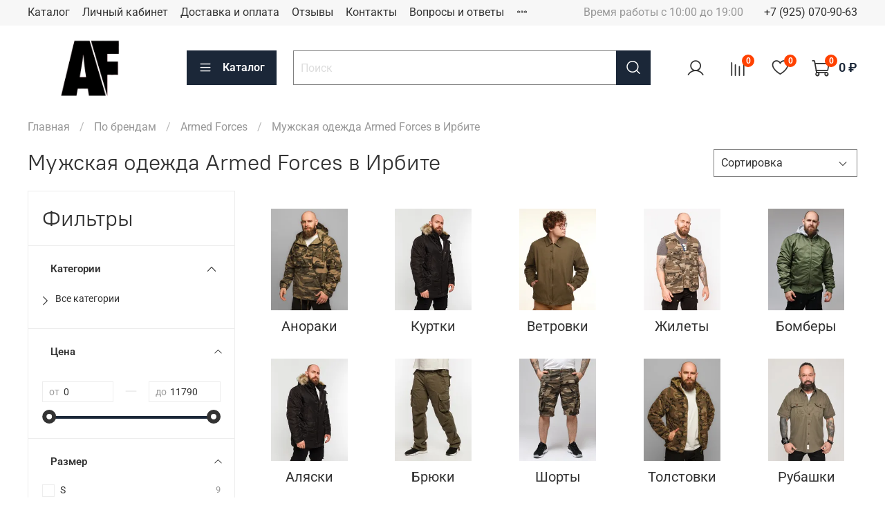

--- FILE ---
content_type: text/javascript
request_url: https://static.insales-cdn.com/assets/1/3215/6425743/1764837347/theme.js
body_size: 99
content:

//скрываем поле "магазин" в заказе в 1 клик
$('[for="order_field_22912511"]').parent().hide();  
var domenshop = sessionStorage.getItem('domenshop');

if (domenshop == null){
  console.log('магазин armedf.ru');
} else {
  console.log('domenshop');
  console.log(domenshop);
  
  $('.m-modal-wrapper').find('#order_field_22912511').val(domenshop);
}

;
